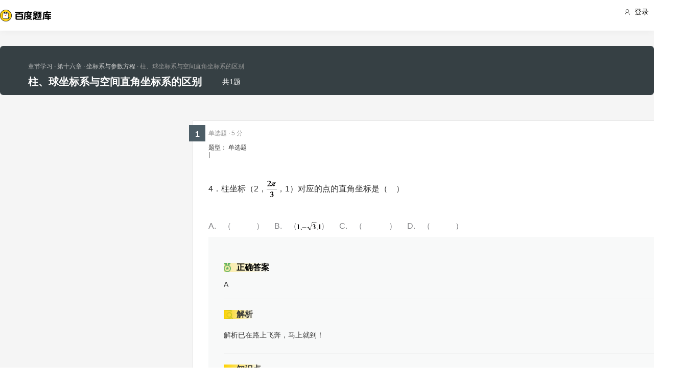

--- FILE ---
content_type: text/html; charset=utf-8
request_url: https://tiku.baidu.com/tikupc/chapterdetail/705d1b791711cc7931b7164e-1-5-knowpoint
body_size: 6313
content:
<!doctype html>
<html lang="en">
    <head>
        <meta charset="utf-8">
        <meta http-equiv="X-UA-Compatible" content="IE=edge">
        
            <meta name="viewport" content="width=device-width,minimum-scale=1.0,maximum-scale=1.0,user-scalable=no">
        
        <meta name="format-detection" content="telephone=no">
        <meta name="apple-mobile-web-app-status-bar-style" content="black"/>
        <meta name="apple-mobile-web-app-capable" content="yes"/>
        <link rel="shortcut icon" href="https://www.baidu.com/cache/icon/favicon.ico" type="image/x-icon">
        <link rel="icon" sizes="any" href="https://www.baidu.com/cache/icon/favicon.svg">
        

        
        <title>
    柱、球坐标系与空间直角坐标系的区别_章节学习_百度题库
</title>
        <meta name="description" content="
    柱、球坐标系与空间直角坐标系的区别专项练习，通过试题学习更好的掌握考点重点，全面把握考点做题技巧。
"/>
        <meta name="keyword" content="试题库,试卷库,智能题库,历年真题,模拟试题,押题,预测试题,高考,会计证,会计从业,会计师,经济师,施工员,建造师,建筑师,造价师,职业资格,证券资格,考研,计算机考试,建筑考试,财会类,医卫类,护士资格,公务员,知识点"/>
       <script>
        var _hmt = _hmt || [];
        (function() {
          var hm = document.createElement("script");
          hm.src = "//hm.baidu.com/hm.js?de54c5cc453c7904719695d12c1a5daa";
          var s = document.getElementsByTagName("script")[0];
          s.parentNode.insertBefore(hm, s);
        })();
        </script>
        <script>
        (function(){
            var bp = document.createElement('script');
            var curProtocol = window.location.protocol.split(':')[0];
            if (curProtocol === 'https') {
                bp.src = 'https://zz.bdstatic.com/linksubmit/push.js';
            }
            else {
                bp.src = 'http://push.zhanzhang.baidu.com/push.js';
            }
            var s = document.getElementsByTagName("script")[0];
            s.parentNode.insertBefore(bp, s);
        })();
        </script>
        
        
            
            
            
        

        
        
    
    
    


        
            
            
            
            
            
            
        

        
        

        

        
        

        
    <link rel="stylesheet" href="//wkstatic.bdimg.com/static/gaokao/static/miti/tikucommon/pkg/tiku_pc_layout_c2f8e2d.css" /><link rel="stylesheet" href="//wkstatic.bdimg.com/static/gaokao/static/miti/tikucommon/static/css/pc/bdjson_e14ca38.css" /><link rel="stylesheet" href="//wkstatic.bdimg.com/static/gaokao/static/miti/tikupc/static/chapterdetail/chapterdetail_4e1ebec.css" /><link rel="stylesheet" href="//wkstatic.bdimg.com/static/gaokao/static/miti/tikupc/pkg/tiku_pc_paperdetail_15f3a26.css" /><link rel="stylesheet" href="//wkstatic.bdimg.com/static/gaokao/static/miti/tikucommon/widget/js/common/login/login_a4bea8e.css" /><link rel="stylesheet" href="//wkstatic.bdimg.com/static/gaokao/static/miti/tikucommon/pkg/tiku_pc_tpl_8c90bc8.css" /><link rel="stylesheet" href="//wkstatic.bdimg.com/static/gaokao/static/miti/tikupc/widget/chapterdetail/titlebar/titlebar_8fae862.css" /><link rel="stylesheet" href="//wkstatic.bdimg.com/static/gaokao/static/miti/tikupc/widget/paperdetail/download_leader/download_leader_fe0cb87.css" /><link rel="stylesheet" href="//wkstatic.bdimg.com/static/gaokao/static/miti/tikupc/widget/paperdetail/que/newAnalyse/newAnalyse_50d1465.css" /><link rel="stylesheet" href="//wkstatic.bdimg.com/static/gaokao/static/miti/tikupc/widget/chapterdetail/nexttolearn/nexttolearn_d1a3dad.css" /><link rel="stylesheet" href="//wkstatic.bdimg.com/static/gaokao/static/miti/tikupc/widget/chapterdetail/queanalyse/analyse/analyse_ce118ba.css" /><link rel="stylesheet" href="//wkstatic.bdimg.com/static/gaokao/static/miti/tikupc/widget/chapterdetail/queanalyse/recommend/recommend_dd153e4.css" /><link rel="stylesheet" href="//wkstatic.bdimg.com/static/gaokao/static/miti/tikupc/widget/chapterdetail/queanalyse/queanalyse_7a7b422.css" /><link rel="stylesheet" href="//wkstatic.bdimg.com/static/gaokao/static/miti/tikupc/widget/paperdetail/que/multi/multi_282af4b.css" /><link rel="stylesheet" href="//wkstatic.bdimg.com/static/gaokao/static/miti/tikupc/widget/paperdetail/gotop/gotop_2084508.css" /></head>

    <body >
        
    <div class="header">
    <div class="menu">
        <div class="menu-contain clearfix">
            <a id="common-header" href="//wenku.baidu.com" target="_blank"><span class="contain-logo"></span></a>
            <div class="contain-login">
                <div class="login-container">
                    
                        <i class="login-icon iconfont icon-yonghu"></i>
                        登录
                    
                </div>
                <ul class="login-option">
                    <li><a href="//www.baidu.com/p/">我的首页</a></li>
                    <li><a href="//passport.baidu.com/center">账号设置</a></li>
                    <li><a href="//passport.baidu.com/?logout&aid=7&u=%2F%2Ftiku.baidu.com">退出</a></li>
                </ul>
            </div>
            <ul class="contain-ul" id="header-menu">
                
                    
                        <li class="contain-li contain-li-hashover" data-class="zhiye">
                            职业资格类<i class="li-icon iconfont icon-down" data-class="zhiye"></i>
                        </li>
                    
                
                    
                        <li class="contain-li contain-li-hashover" data-class="jianzhu">
                            建筑类<i class="li-icon iconfont icon-down" data-class="jianzhu"></i>
                        </li>
                    
                
                    
                        <li class="contain-li contain-li-hashover" data-class="xueli">
                            学历类<i class="li-icon iconfont icon-down" data-class="xueli"></i>
                        </li>
                    
                
                    
                        <li class="contain-li contain-li-hashover" data-class="caikuai">
                            财会类<i class="li-icon iconfont icon-down" data-class="caikuai"></i>
                        </li>
                    
                
                    
                
                    
                
                    
                        <li class="contain-li contain-li-hashover" data-class="yiyaolei">
                            医药类<i class="li-icon iconfont icon-down" data-class="yiyaolei"></i>
                        </li>
                    
                
                <li class="contain-li contain-li-hashover" data-class="all">
                    全部考试<i class="li-icon iconfont icon-icon86" data-class="all"></i>
                </li>
                
            </ul>
        </div>
    </div>
    <div class="clearfix submenu-container">
    <div class="submenu clearfix">
        
        <ul class="subm-ul zhiye dis-none">
            
            <li class="subm-li"><a href="https://tiku.baidu.com/tikupc/homepage/3f0c844769eae009581bec05" target="_blank">社会工作师</a></li>
            
            <li class="subm-li"><a href="https://tiku.baidu.com/tikupc/homepage/ed6527d3240c844769eaee05" target="_blank">企业法律顾问</a></li>
            
            <li class="subm-li"><a href="https://tiku.baidu.com/tikupc/homepage/1742a8956bec0975f465e205" target="_blank">教师资格证</a></li>
            
            <li class="subm-li"><a href="https://tiku.baidu.com/tikupc/homepage/7e0bbb68a98271fe910ef904" target="_blank">助理社会工作师</a></li>
            
        </ul>
        
        <ul class="subm-ul jianzhu dis-none">
            
            <li class="subm-li"><a href="https://tiku.baidu.com/tikupc/homepage/6c020740be1e650e52ea9905" target="_blank">一级建造师</a></li>
            
            <li class="subm-li"><a href="https://tiku.baidu.com/tikupc/homepage/6840be1e650e52ea55189805" target="_blank">二级建造师</a></li>
            
        </ul>
        
        <ul class="subm-ul xueli dis-none">
            
            <li class="subm-li"><a href="https://tiku.baidu.com/tikupc/homepage/f3eb19e8b8f67c1cfad6b805" target="_blank">考研</a></li>
            
            <li class="subm-li"><a href="https://tiku.baidu.com/tikupc/homepage/1bfd700abb68a98271fefa04" target="_blank">高考</a></li>
            
        </ul>
        
        <ul class="subm-ul caikuai dis-none">
            
            <li class="subm-li"><a href="https://tiku.baidu.com/tikupc/homepage/cd1755270722192e4536f605" target="_blank">会计从业资格</a></li>
            
            <li class="subm-li"><a href="https://tiku.baidu.com/tikupc/homepage/0422192e453610661ed9f405" target="_blank">中级会计师</a></li>
            
            <li class="subm-li"><a href="https://tiku.baidu.com/tikupc/homepage/403610661ed9ad51f01df205" target="_blank">注册会计师CPA</a></li>
            
            <li class="subm-li"><a href="https://tiku.baidu.com/tikupc/homepage/16661ed9ad51f01dc281f105" target="_blank">中级经济师</a></li>
            
            <li class="subm-li"><a href="https://tiku.baidu.com/tikupc/homepage/57270722192e45361066f505" target="_blank">初级会计师</a></li>
            
        </ul>
        
        <ul class="subm-ul jisuanji dis-none">
            
            <li class="subm-li"><a href="https://tiku.baidu.com/tikupc/homepage/f83143323968011ca3009105" target="_blank">计算机四级</a></li>
            
        </ul>
        
        <ul class="subm-ul gongwuyuan dis-none">
            
            <li class="subm-li"><a href="https://tiku.baidu.com/tikupc/homepage/5e192279168884868762d605" target="_blank">警察招考</a></li>
            
            <li class="subm-li"><a href="https://tiku.baidu.com/tikupc/homepage/0079168884868762caaed505" target="_blank">政法干警</a></li>
            
            <li class="subm-li"><a href="https://tiku.baidu.com/tikupc/homepage/4bd97f19227916888486d705" target="_blank">国考</a></li>
            
        </ul>
        
        <ul class="subm-ul yiyaolei dis-none">
            
            <li class="subm-li"><a href="https://tiku.baidu.com/tikupc/homepage/7728915f804d2b160b4ec005" target="_blank">临床执业医师</a></li>
            
            <li class="subm-li"><a href="https://tiku.baidu.com/tikupc/homepage/a95f804d2b160b4e767fcf05" target="_blank">临床助理医师</a></li>
            
            <li class="subm-li"><a href="https://tiku.baidu.com/tikupc/homepage/e22c2af90242a8956bece404" target="_blank">执业中药师</a></li>
            
            <li class="subm-li"><a href="https://tiku.baidu.com/tikupc/homepage/3ef80242a8956bec0975e304" target="_blank">执业西药师</a></li>
            
            <li class="subm-li"><a href="https://tiku.baidu.com/tikupc/homepage/542ded630b1c59eef8c7b405" target="_blank">护士资格</a></li>
            
        </ul>
        

        <div class="all-exm  all dis-none">
            
            <div class="all-ul">
                <span class="all-ul-title">
                    <i class="title-icon iconfont icon-fk"></i>
                    职业资格类
                </span>
                <ul class="all-list clearfix">
                    
                    <li class="all-list-li"><a href="https://tiku.baidu.com/tikupc/homepage/3f0c844769eae009581bec05" target="_blank">社会工作师</a></li>
                    
                    <li class="all-list-li"><a href="https://tiku.baidu.com/tikupc/homepage/ed6527d3240c844769eaee05" target="_blank">企业法律顾问</a></li>
                    
                    <li class="all-list-li"><a href="https://tiku.baidu.com/tikupc/homepage/1742a8956bec0975f465e205" target="_blank">教师资格证</a></li>
                    
                    <li class="all-list-li"><a href="https://tiku.baidu.com/tikupc/homepage/7e0bbb68a98271fe910ef904" target="_blank">助理社会工作师</a></li>
                    
                </ul>
            </div>
            
            <div class="all-ul">
                <span class="all-ul-title">
                    <i class="title-icon iconfont icon-fk"></i>
                    建筑类
                </span>
                <ul class="all-list clearfix">
                    
                    <li class="all-list-li"><a href="https://tiku.baidu.com/tikupc/homepage/6c020740be1e650e52ea9905" target="_blank">一级建造师</a></li>
                    
                    <li class="all-list-li"><a href="https://tiku.baidu.com/tikupc/homepage/6840be1e650e52ea55189805" target="_blank">二级建造师</a></li>
                    
                </ul>
            </div>
            
            <div class="all-ul">
                <span class="all-ul-title">
                    <i class="title-icon iconfont icon-fk"></i>
                    学历类
                </span>
                <ul class="all-list clearfix">
                    
                    <li class="all-list-li"><a href="https://tiku.baidu.com/tikupc/homepage/f3eb19e8b8f67c1cfad6b805" target="_blank">考研</a></li>
                    
                    <li class="all-list-li"><a href="https://tiku.baidu.com/tikupc/homepage/1bfd700abb68a98271fefa04" target="_blank">高考</a></li>
                    
                </ul>
            </div>
            
            <div class="all-ul">
                <span class="all-ul-title">
                    <i class="title-icon iconfont icon-fk"></i>
                    财会类
                </span>
                <ul class="all-list clearfix">
                    
                    <li class="all-list-li"><a href="https://tiku.baidu.com/tikupc/homepage/cd1755270722192e4536f605" target="_blank">会计从业资格</a></li>
                    
                    <li class="all-list-li"><a href="https://tiku.baidu.com/tikupc/homepage/0422192e453610661ed9f405" target="_blank">中级会计师</a></li>
                    
                    <li class="all-list-li"><a href="https://tiku.baidu.com/tikupc/homepage/403610661ed9ad51f01df205" target="_blank">注册会计师CPA</a></li>
                    
                    <li class="all-list-li"><a href="https://tiku.baidu.com/tikupc/homepage/16661ed9ad51f01dc281f105" target="_blank">中级经济师</a></li>
                    
                    <li class="all-list-li"><a href="https://tiku.baidu.com/tikupc/homepage/57270722192e45361066f505" target="_blank">初级会计师</a></li>
                    
                </ul>
            </div>
            
            <div class="all-ul">
                <span class="all-ul-title">
                    <i class="title-icon iconfont icon-fk"></i>
                    计算机类
                </span>
                <ul class="all-list clearfix">
                    
                    <li class="all-list-li"><a href="https://tiku.baidu.com/tikupc/homepage/f83143323968011ca3009105" target="_blank">计算机四级</a></li>
                    
                </ul>
            </div>
            
            <div class="all-ul">
                <span class="all-ul-title">
                    <i class="title-icon iconfont icon-fk"></i>
                    公务员
                </span>
                <ul class="all-list clearfix">
                    
                    <li class="all-list-li"><a href="https://tiku.baidu.com/tikupc/homepage/5e192279168884868762d605" target="_blank">警察招考</a></li>
                    
                    <li class="all-list-li"><a href="https://tiku.baidu.com/tikupc/homepage/0079168884868762caaed505" target="_blank">政法干警</a></li>
                    
                    <li class="all-list-li"><a href="https://tiku.baidu.com/tikupc/homepage/4bd97f19227916888486d705" target="_blank">国考</a></li>
                    
                </ul>
            </div>
            
            <div class="all-ul">
                <span class="all-ul-title">
                    <i class="title-icon iconfont icon-fk"></i>
                    医药类
                </span>
                <ul class="all-list clearfix">
                    
                    <li class="all-list-li"><a href="https://tiku.baidu.com/tikupc/homepage/7728915f804d2b160b4ec005" target="_blank">临床执业医师</a></li>
                    
                    <li class="all-list-li"><a href="https://tiku.baidu.com/tikupc/homepage/a95f804d2b160b4e767fcf05" target="_blank">临床助理医师</a></li>
                    
                    <li class="all-list-li"><a href="https://tiku.baidu.com/tikupc/homepage/e22c2af90242a8956bece404" target="_blank">执业中药师</a></li>
                    
                    <li class="all-list-li"><a href="https://tiku.baidu.com/tikupc/homepage/3ef80242a8956bec0975e304" target="_blank">执业西药师</a></li>
                    
                    <li class="all-list-li"><a href="https://tiku.baidu.com/tikupc/homepage/542ded630b1c59eef8c7b405" target="_blank">护士资格</a></li>
                    
                </ul>
            </div>
            
        </div>
    </div>
    </div>
</div>





        <div class="content-wp">
            
                <div class="main">
                    
    <div class="title-bar">
    <div class="title-inner">
        <ul class="paper-crumbs clearfix">
            <a href="/tikupc/chapterlist/1bfd700abb68a98271fefa04-16-knowpoint-11#dct-15" class="crumbs-link">
                <li>章节学习</li>
                
                    <li>&nbsp;·&nbsp;第十六章</li>
                
                
                    <li>&nbsp;·&nbsp;坐标系与参数方程</li>
                
                <li class="last">&nbsp;·&nbsp;柱、球坐标系与空间直角坐标系的区别</li>
            </a>
        </ul>
        <ul class="quic-nav clearfix">
            <li class="title">柱、球坐标系与空间直角坐标系的区别</li>
            <li class="count">共1题</li>
            
            
        </ul>
        <!-- <a class="download-btn-wrap">
            <span class="download-btn">
                <span class="donwload-text">知识点详情</span>
            </span>
        </a> -->
    </div>
</div>
<div class="quic-nav-wrap">
    <div class="quic-nav-inner">
        <ul class="paper-crumbs clearfix">
            <a href="/tikupc/chapterlist/1bfd700abb68a98271fefa04-16-knowpoint-11#dct-15" class="crumbs-link">
                <li>章节学习</li>
                
                    <li>&nbsp;·&nbsp;第十六章</li>
                
                
                    <li>&nbsp;·&nbsp;坐标系与参数方程</li>
                
                <li class="last">&nbsp;·&nbsp;柱、球坐标系与空间直角坐标系的区别</li>
            </a>
        </ul>
        <ul class="quic-nav clearfix">
            <li class="title">柱、球坐标系与空间直角坐标系的区别</li>
            <li class="count">共1题</li>
            
            
        </ul>
        <!-- <a class="download-btn-wrap">
            <span class="download-btn">
                <span class="donwload-text">知识点详情</span>
            </span>
        </a> -->
    </div>
</div>

<div class="downleader">
    <span class="download-icon d-ok"></span>
    <span class="download-icon d-no-word"></span>
    <span class="download-icon d-no-count"></span>
    <div class="downleader-hotpaper">
        <h1 class="paper-title" > 热门试卷</h1>
        <ul class="paper-ul">
            
        </ul>
    </div>
    <span class="downleader-close">X</span>
    <!-- <span class="downleader-ok">知道啦</span> -->
    <a class="downleader-more" href="//tiku.baidu.com/tikupc/paperlist/--0-0-0-1-download">查看更多试卷</a>
</div>


    
    
    <div class="bd-content">
        <div class="quelist-wrap">
            
                
                    <div class="question-box que-select last" data-id="40c524fff705cc1755270911">
    <div class="question-box-inner">
        <div class="question-top-wrap">
            <div class="queindex-wrap"><span class="queindex">1</span></div>
            <div class="question-type">
                题型：
                
                    单选题
                
            </div>
            <div class="line">|</div>
            <div class="view-analyse">
    
    <!-- <a class="view-collect" href="//gaokao.baidu.com/web/singledetail/40c524fff705cc1755270911">收藏</a>
    <a class="view-err" href="//gaokao.baidu.com/web/singledetail/40c524fff705cc1755270911">纠错</a> -->
    <!--<a class="view-link" href="//tiku.baidu.com/tikupc/singledetail/40c524fff705cc1755270911">查看题目解析 &gt;</a>-->
</div>

        </div>
        
        
        <span class="pieces">
            
                单选题
            
            
                · 5 分
            
        </span>
        
        <div class="que-stem">
    <div class="questem-inner bdjson">
       <p class="ext_text-align_left"  ><span  >4．柱坐标（2，</span><img data-lazysrc="https://gss0.baidu.com/7LsWdDW5_xN3otqbppnN2DJv/baidu/pic/item/50da81cb39dbb6fdeffec8880f24ab18962b37f2.jpg"  width="20px" height="32px" class="scale-img" /><span  >，1）对应的点的直角坐标是（&nbsp;&nbsp;&nbsp; ）</span></p> 
    </div>
</div>
<div class="que-options">
    <div class="queoptions-inner bdjson clearfix">
        <div class="opt-item"  ><p class="ext_text-align_left"  ><span class="prefix"  >A</span><span  >（</span><img data-lazysrc="https://gss0.baidu.com/7LsWdDW5_xN3otqbppnN2DJv/baidu/pic/item/43a7d933c895d1436016c98d75f082025aaf073f.jpg"  width="48px" height="16px" class="scale-img" /><span  >）</span></p></div> <div class="opt-item"  ><p class="ext_text-align_left"  ><span class="prefix"  >B</span><span  >（</span><img data-lazysrc="https://gss0.baidu.com/7LsWdDW5_xN3otqbppnN2DJv/baidu/pic/item/d833c895d143ad4b1f4e6b6e84025aafa40f063f.jpg"  width="46px" height="16px" class="scale-img" /><span  >）</span></p></div> <div class="opt-item"  ><p class="ext_text-align_left"  ><span class="prefix"  >C</span><span  >（</span><img data-lazysrc="https://gss0.baidu.com/7LsWdDW5_xN3otqbppnN2DJv/baidu/pic/item/d1160924ab18972b169f2d64e0cd7b899f510af2.jpg"  width="51px" height="16px" class="scale-img" /><span  >）</span></p></div> <div class="opt-item"  ><p class="ext_text-align_left"  ><span class="prefix"  >D</span><span  >（</span><img data-lazysrc="https://gss0.baidu.com/7LsWdDW5_xN3otqbppnN2DJv/baidu/pic/item/78310a55b319ebc4698d5b378426cffc1f1716a2.jpg"  width="48px" height="16px" class="scale-img" /><span  >）</span></p></div> 
    </div>
</div>
        <div class="new-analyse-content">
            
                
<div class="new-answer-wrap" data-question="[object Object]">
    <div class="exam-answer">
        <h3 class="exam-answer-title">正确答案</h3>
        
            <div class="answer-item">
                <div class="content exam-answer-content bdjson">
                    <span  >A</span>
                </div>
            </div>
        
    </div>
    
    <div class="exam-analysis exam-info">
        <h3 class="exam-analysis-title"><span class="ic analysis-ic">解析</span></h3>
        <div class="content exam-analysis-content bdjson">
            <p  >解析已在路上飞奔，马上就到！</p>
        </div>
    </div>
    
    
    
    
    
    
    <div class="exam-knowpoint exam-info">
        <h3 class="exam-knowpoint-title"><span class="ic knowpoint-ic">知识点</span></h3>
        <div class="content exam-knowpoint-content bdjson">
            <span class="point">柱坐标刻画点的位置</span><span class="point">柱、球坐标系与空间直角坐标系的区别</span>
        </div>
    </div>
    
</div>


            
        </div>
    </div>
</div>

                
            

            <div class="nexttolearn">
    <div class="next-inner clearfix">
        
        
            <a class="tolearn-done">棒棒哒，已学完当前知识点</a>
        
        
            <a href="/tikupc/chapterdetail/c7321811cc7931b765ce154e-1-5-knowpoint" class="nextpoint">学习下一知识点</a>
        
    </div>

    <span class="done">
        
            下一知识点 : 参数方程的概念
        
    </span>
</div>



                <div class="crumbs">
                    <a href="//tiku.baidu.com/">百度题库</a> >
                    <a href="/tikupc/chapterlist/1bfd700abb68a98271fefa04-0-knowpoint-11">高考</a> >
                    <a href="/tikupc/chapterlist/1bfd700abb68a98271fefa04-16-knowpoint-11">理科数学</a> >
                    <span>柱、球坐标系与空间直角坐标系的区别</span>
                 </div>

        </div>
        <div class="queanalyse-wrap">
   <div class="close-btn"></div>
   <div class="content-wrap" id="queanalyse-content">
      <div class="guid-to-app-mask">
        <p class="guid-to-app-desc">
            扫码查看<span class="tip">完整</span>答案与解析
        </p>
        <div class="guid-to-app-img"></div>
      </div>
      <div class="analyse-content">

      </div>
   </div>
   <div class="toolbar ui-border-top">
        <ul class="toolbar-ul">
            <li class="pre-li"><span class="pre">上一题</span></li>
            <li class="center-li">
                <span class="current">1</span>/<span class="total">1</span>
            </li>
            <li class="next-li"><span class="next">下一题</span></li>
        </ul>
    </div>
</div>


    </div>


                </div>
            
        </div>

        

    <script type="text/javascript" src="//wkstatic.bdimg.com/static/gaokao/static/miti/tikucommon/static/js/common/mod_87d5831.js"></script><script type="text/javascript" src="//wkstatic.bdimg.com/static/gaokao/static/miti/tikucommon/pkg/tiku_pc_layout_86fa8d5.js"></script><script type="text/javascript" src="//wkstatic.bdimg.com/static/gaokao/static/miti/tikucommon/pkg/tiku_pc_js_common_lib_9e83ea5.js"></script><script type="text/javascript" src="//wkstatic.bdimg.com/static/gaokao/static/miti/tikucommon/widget/js/common/widget/util_20cef10.js"></script><script type="text/javascript" src="//wkstatic.bdimg.com/static/gaokao/static/miti/tikucommon/widget/js/common/widget/widget_df2f900.js"></script><script type="text/javascript" src="//wkstatic.bdimg.com/static/gaokao/static/miti/tikucommon/widget/js/common/login/login_e76e73d.js"></script><script type="text/javascript" src="//wkstatic.bdimg.com/static/gaokao/static/miti/tikucommon/pkg/tiku_pc_tpl_90b8255.js"></script><script type="text/javascript" src="//wkstatic.bdimg.com/static/gaokao/static/miti/tikupc/widget/chapterdetail/titlebar/titlebar_097ae9a.js"></script><script type="text/javascript" src="//wkstatic.bdimg.com/static/gaokao/static/miti/tikupc/widget/paperdetail/que/select/select_3b7f145.js"></script><script type="text/javascript" src="//wkstatic.bdimg.com/static/gaokao/static/miti/tikupc/widget/chapterdetail/nexttolearn/nexttolearn_5bcb6ab.js"></script><script type="text/javascript" src="//wkstatic.bdimg.com/static/gaokao/static/miti/tikupc/widget/chapterdetail/queanalyse/analyse/analyse_985ad20.js"></script><script type="text/javascript" src="//wkstatic.bdimg.com/static/gaokao/static/miti/tikupc/widget/chapterdetail/queanalyse/recommend/recommend_e686ab7.js"></script><script type="text/javascript" src="//wkstatic.bdimg.com/static/gaokao/static/miti/tikupc/widget/chapterdetail/queanalyse/queanalyse_f717535.js"></script><script type="text/javascript" src="//wkstatic.bdimg.com/static/gaokao/static/miti/tikucommon/static/js/common/third_party/dot_b3b2a52.js"></script><script type="text/javascript" src="//wkstatic.bdimg.com/static/gaokao/static/miti/tikucommon/static/js/pc/third_party/jquery.cookie/jquery.cookie_01f8bbb.js"></script><script type="text/javascript" src="//wkstatic.bdimg.com/static/gaokao/static/miti/tikucommon/static/js/pc/third_party/jquery.nicescroll/jquery.nicescroll_14723f2.js"></script><script type="text/javascript" src="//wkstatic.bdimg.com/static/gaokao/static/miti/tikucommon/static/js/common/util_ae796be.js"></script><script type="text/javascript" src="//wkstatic.bdimg.com/static/gaokao/static/miti/tikucommon/static/js/common/parseQuestion_f43682c.js"></script><script type="text/javascript" src="//wkstatic.bdimg.com/static/gaokao/static/miti/tikucommon/widget/js/common/util_018a083.js"></script><script type="text/javascript" src="//wkstatic.bdimg.com/static/gaokao/static/miti/tikupc/widget/paperdetail/que/multi/multi_6006a3b.js"></script><script type="text/javascript" src="//wkstatic.bdimg.com/static/gaokao/static/miti/tikupc/widget/paperdetail/gotop/gotop_a467eb6.js"></script><script type="text/javascript" src="//wkstatic.bdimg.com/static/gaokao/static/miti/tikupc/static/chapterdetail/chapterdetail_a3f3fef.js"></script><script type="text/javascript">!function() {
    var header = require('tikucommon:widget/tpl/pc/header/header.js');
    new header({
        isLogin: false
    });
}();
!function() {
        // 页面数据
        window._data = {};
        window.userInfo = {};
        window.userInfo.isLogin = false;
        // 知识点ID, 打点传参
        _data.kp_id = '705d1b791711cc7931b7164e';
        // 文库嵌套带过来的queid
        _data.queid = '';
        _data.sortQuestionsIds = '40c524fff705cc1755270911';
        _data.verno = '';
        _data.isFromWenku = '';
        window._data.class_id = '1bfd700abb68a98271fefa04';
    }();
!function() {
    require('tikupc:widget/chapterdetail/nexttolearn/nexttolearn.js');
}();
!function() {
    $(function() {
      // 右侧解析管理区
      var QueanalyseMgr = require('tikupc:widget/chapterdetail/queanalyse/queanalyse.js');
      $.ajax({
            url: '//tiku.baidu.com/bigque/interface/getqueinfos?action=getquebykp&format=jsonp',
            dataType:'jsonp',
            jsonpCallback: 'callback',
            data: {
                kp_id: '705d1b791711cc7931b7164e',
                start: '1',
                rn: '5',
                kp_type: 'knowpoint'
            },
            type: "get",
            success: function (json) {
              var returnData;
              if (json.data) {
                  // returnData = json.data.questions;
                  returnData = json.data.question;
              }
              else {
                returnData = json.questions;
              }

              window.queanalyseMgr = new QueanalyseMgr(returnData, {
                  showAn: parseInt('0') || 0,
                  queindex: parseInt('0')|| 0
              });
            }
        });

      var l = ($(window).width() - 1200)/2 + 770 + 30;
      var paperTitle = $('.title-bar .paper-crumbs');
      var scrollMiniHeight = paperTitle.offset().top + paperTitle.height();

      // 初始化
      var queInfoTop = $('.bd-content').offset().top;
      $('.queanalyse-wrap').css('position','fixed');
      $('.queanalyse-wrap').css('left', l);
      $('.queanalyse-wrap').css('top', queInfoTop);

      var wHeigt = $(window).innerHeight();
      var originHeight = wHeigt -70 -138 -20 -2 -2 +40;
      $('.queanalyse-wrap').css('height', originHeight);

      $('.bd-content').css('visibility', 'visible');

      $(window).scroll(function(e){
          s = $(document).scrollTop();
          if(s >= scrollMiniHeight){
              $('.queanalyse-wrap').css('left', l);
              $('.queanalyse-wrap').css('top', 60);
              var overHeight = wHeigt - 60 - 20 - 10;
              $('.queanalyse-wrap').css('height', overHeight);


          }
          else if (s == 0) {
              $('.queanalyse-wrap').css('height', originHeight);
              $('.queanalyse-wrap').css('top', queInfoTop);
          }
          else{
              $('.queanalyse-wrap').css('left', l);
              $('.queanalyse-wrap').css('top', queInfoTop-s);
              var lowHeight = wHeigt - 70 - 138 - 20 -2 -2 + 40 + s;
              $('.queanalyse-wrap').css('height', lowHeight);

          }

          // 通用footer出现, 右侧跟随上移
          var $footer = $('.footer');
          if ($footer.length === 0) {
              return;
          }
          var win = $(window);
          var viewport = {
              top: win.scrollTop(),
              left: win.scrollLeft()
          };
          viewport.right = viewport.left + win.width();
          viewport.bottom = viewport.top + win.height();

          var bounds = $footer.offset();
          bounds.right = bounds.left + $footer.outerWidth();
          bounds.bottom = bounds.top + $footer.outerHeight();

          var s = viewport.bottom-bounds.top;
          if (s >= 0) {
              // $('.queanalyse-wrap').css('top', queInfoTop-s);
              var overHeight = wHeigt - 60 - 20 - 10 -1 -s;
              $('.queanalyse-wrap').css('height', overHeight);
          }
      });



    })
}();
!function() {

    }();</script></body>



    
    
    
    
    
    
    
    


    

    </html>


--- FILE ---
content_type: text/javascript; charset=utf-8
request_url: https://wkstatic.bdimg.com/static/gaokao/static/miti/tikupc/static/chapterdetail/chapterdetail_a3f3fef.js
body_size: 1035
content:
function getQueryString(t){var e=new RegExp("(^|&)"+t+"=([^&]*)(&|$)","i"),a=window.location.search.substr(1).match(e);return null!=a?a[2]:null}function listDot(){$(".quelist-wrap .question-box").each(function(t,e){var a=[],i=$(e),n=i.offset().top;a.push(n),a.push(n+i.height()),a.push(0),topArr.push(a)})}function onDot(t){if(!topArr[t][2]){var e={kp_id:_data.kp_id,classid:_data.class_id};_data.isFromWenku&&1===_data.isFromWenku&&(e.channel="wenku",e.queid=_data.queid),GKLOG.sendLog("600194",e)}}function ddot(){for(var t=$(document).scrollTop(),e=0;e<topArr.length;e++){var a=topArr[e][0]-t;!window.isClickScroll&&a>0&&winHeight>a&&(onDot(e),topArr[e][2]=1),(-200>a||a>winHeight+200)&&(topArr[e][2]=0)}}function lazyLoadPic(){$("img[data-lazysrc]").each(function(){var t=$(this);if(t.attr("data-lazysrc")){var e=t.offset().top;winHeight+_winScrollTop>=e&&(t.attr("src",t.attr("data-lazysrc")),t.removeAttr("data-lazysrc"))}})}var isArray=function(t){return"[object Array]"===Object.prototype.toString.call(t)},_data=window._data||{},topArr=[],winHeight=$(window).height(),_winScrollTop=0;$(function(){var t={kp_id:_data.kp_id,classid:_data.class_id},e=getQueryString("channel");e&&(t.channel=e),_data.isFromWenku&&1===_data.isFromWenku&&(t.channel="wenku",t.queid=_data.queid),GKLOG.sendLog("600191",t);var a=(require("tikucommon:widget/js/common/util.js").ShowLog,require("tikucommon:widget/js/common/util.js").clickLog);a($(".title-bar .download-btn-wrap"),600196,{desc:"kpDetail"}),a($(".next-inner .tolearn"),600197,{desc:"continueToLearn",classid:_data.class_id}),a($(".next-inner .nextpoint"),600198,{desc:"nextKp",classid:_data.class_id}),lazyLoadPic();var i=$(".quelist-wrap .question-box");i.each(function(t){$(this).attr("data-index",t),$(this).find(".queindex-wrap .queindex").html(t+1)}),i.mouseenter(function(){$(this).addClass("hover-quescontainer")}),i.mouseleave(function(){$(this).removeClass("hover-quescontainer")}),$("a.view-link").click(function(t){t.preventDefault()}),i.on("click",function(){$(".quelist-wrap .question-box").removeClass("selected-quescontainer"),$(this).addClass("selected-quescontainer");var t=$(this).data("index"),e=$(this).data("id");$(".quelist-wrap").animate({left:0},function(){$(".queanalyse-wrap").show(),window.queanalyseMgr&&window.queanalyseMgr.refreshByIndex(t,e)});var a={kp_id:_data.kp_id,classid:_data.class_id};_data.isFromWenku&&1===_data.isFromWenku&&(a.channel="wenku",a.queid=_data.queid),GKLOG.sendLog("600192",a)});var n=require("tikupc:widget/paperdetail/que/multi/multi.js");$(".que-multi").each(function(t,e){var a=$(e).data("id");new n(a)});var o=require("tikupc:widget/paperdetail/que/select/select.js");$(".que-select").each(function(t,e){var a=$(e).data("id");new o(a)});var r=require("tikupc:widget/chapterdetail/titlebar/titlebar.js");new r;var d=require("tikupc:widget/paperdetail/gotop/gotop.js");new d,setTimeout(function(){listDot()},500),ddot(),window.onscroll=function(){ddot(),_winScrollTop=$(document).scrollTop(),lazyLoadPic()},window.paperBottomRecommend=!1,$(window).scroll(function(){$(document).scrollTop()+$(window).height()>=$(document).height()&&window.paperBottomRecommend===!1&&(GKLOG.sendLog("600121"),window.paperBottomRecommend=!0)})});